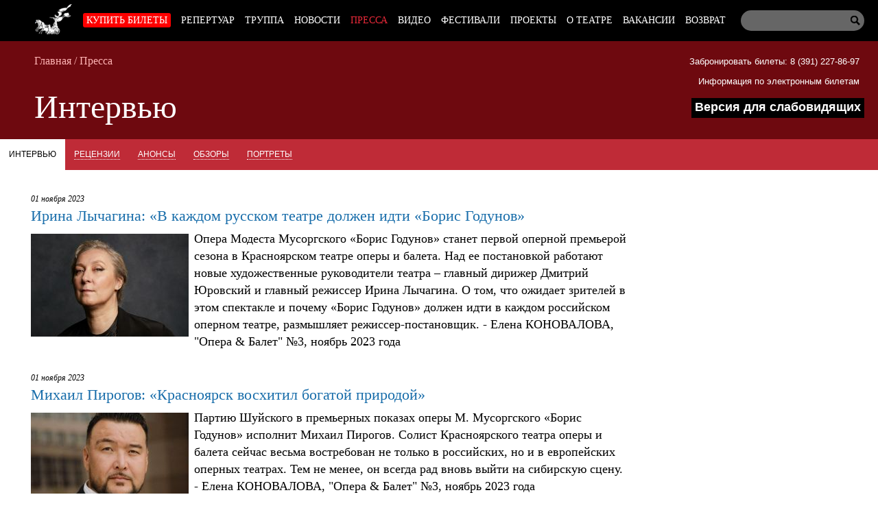

--- FILE ---
content_type: text/html; charset=utf-8
request_url: https://krasopera.ru/press/interview/page5
body_size: 9389
content:
 <!doctype html> <head> <meta charset="utf-8"> <title>Интервью - Красноярский государственный театр оперы и балета</title> <link rel="icon" type="image/png" href="/static/img/favicon.png"> <meta name="viewport" content="width=device-width"> <script src="/static/js/jquery-1.9.1.min.js"></script> <script src="/static/js/jquery.cookie.js"></script> <script src="/static/js/scripts.js"></script> <link rel="stylesheet" href="/static/css1/_styles.min.css"> <meta name="Description" content="Красноярский государственный театр оперы и балета" /> <meta name="Keywords" content="опера, балет, выставки, концерты, гастроли, Красноярск" /> <meta name="Viewport" content="width=device-width"> <meta name="Hs" content="hz"> </head> <body> <div id="tools" class="tools"> <ul> <li class="font_size"> Размер шрифта: <p> <span><button title="Стандартный" class="font100" id="font100"><img src="/static/img/icons/checkmark.png" id="check_font100">А </button></span> <span><button title="Крупный" class="font150"id="font150"><img src="/static/img/icons/checkmark.png" id="check_font150"> А</button></span> <span><button title="Очень крупный" class="font200" id="font200"><img src="/static/img/icons/checkmark.png" id="check_font200">А</button></span> </p> </li> <li class="font_family"> Шрифт: <p> <span><button title="Arial" id="arl" class="arl" onclick="return add_font_arial();"><img src="/static/img/icons/checkmark.png" id="check_arial">Arial</button></span> <span><button title="Times New Roman" id="tnr" class="tnr"><img src="/static/img/icons/checkmark.png" id="check_times" >Times New Roman</button></span> </p> </li> <li class="color_scheme"> <p>Цветовая схема:</p> <span><button title="Белым по черному" id="black_white"><img src="/static/img/icons/checkmark.png" id="check_black" >Белым по черному</button></span> <span><button title="Черным по белому" id="white_black" class="white_black"><img src="/static/img/icons/checkmark.png" id="check_white">Черным по белому</button></span> <div style="height: 5px"></div> <span><button title="Тёмно-синим по голубому" id="dark_blue" class="dark_blue"><img src="/static/img/icons/checkmark.png" id="check_blue">Тёмно-синим по голубому</button></span> <div style="height: 5px"></div> <span><button title="Коричневым по бежевому" id="brown_beige" class="brown_beige"><img src="/static/img/icons/checkmark.png" id="check_brown">Коричневым по бежевому</button></span> </li> <li class="kerning"> Интервал между буквами: <p> <span> <button title="Стандартный" class="spasing_standart" id="spasing_standart"><img src="/static/img/icons/checkmark.png" id="check_stand">Стандартный</button> <button title="Средний" class="spasing_mid" id="spasing_mid"><img src="/static/img/icons/checkmark.png" id="check_mid" >Средний</button> <button title="Большой" class="spasing_big" id="spasing_big"><img src="/static/img/icons/checkmark.png" id="check_big" >Большой</button> </span> </p> </li> <li class="pictures"> Изображения: <p><span><button title="Скрыть" id="hide_pic">Скрыть</button></span></p> </li> </ul> <p><a class="turn-off-switch" href="#" onClick="return toggle_contrast();">Отключить</a></p> </div> <header id="top"> <nav class="nav"> <form class="search_form" action="/search/" method="post"> <input type="text" class="query" name="query"> <input type="submit" class="submit" value=" "></input> </form> <div class="wrapper nav-wrapper"> <ul class='menu level1 nav-ul'><li class='home'><a href='/'></a></li> <li class='node28'> <a class='level1' href=/afisha/>Купить билеты</a> <ul class='menu level2'></ul></li> <li class='node27'> <a class='level1' href=/play/>Репертуар</a> </li> <li class='node29'> <a class='level1' href=/artists/>Труппа</a> </li> <li class='node25'> <a class='level1' href=/news/>Новости</a> </li> <li class='active node26'> <a class='level1' href=/press/>Пресса</a> <ul class='menu level2'> <li class='active node33'> <a class='level2' href=/press/interview/>Интервью</a> </li> <li class='node34'> <a class='level2' href=/press/reviews/>Рецензии</a> </li> <li class='node43'> <a class='level2' href=/press/preview/>Анонсы</a> </li> <li class='node44'> <a class='level2' href=/press/overview/>Обзоры</a> </li> <li class='node54'> <a class='level2' href=/press/portret/>Портреты</a> </li> </ul></li> <li class='node59'> <a class='level1' href=/video/>Видео</a> </li> <li class='node51'> <a class='level1' href=/festival/>Фестивали</a> </li> <li class='node62'> <a class='level1' href=/project/>Проекты</a> </li> <li class='node24'> <a class='level1' href=/about/>О театре</a> <ul class='menu level2'> <li class='node35'> <a class='level2' href=/about/history/>История</a> </li> <li class='node31'> <a class='level2' href=/about/management/>Руководство</a> </li> <li class='node36'> <a class='level2' href=/about/administration/>Администрация</a> </li> <li class='node39'> <a class='level2' href=/about/uchastniki-svo-tickets/>Билеты для участников СВО</a> </li> <li class='node40'> <a class='level2' href=/about/zakupki/>Закупки</a> </li> <li class='node41'> <a class='level2' href=/about/dokumenty/>Документы</a> </li> <li class='node42'> <a class='level2' href=/about/services-for-consumers/>Услуги для потребителей</a> </li> <li class='node66'> <a class='level2' href=/about/dostupnaya-sreda/>Доступная среда</a> </li> <li class='node61'> <a class='level2' href=/about/okou/>Оценка качества оказания услуг</a> </li> <li class='node67'> <a class='level2' href=/about/vacancy/>Вакансии</a> </li> </ul></li> <li class='node38'> <a class='level1' href=/hiring/>Вакансии</a> </li> <li class='node71'> <a class='level1' href=/refund/>Возврат</a> </li> </ul> </div> </nav> <div class="top-bar"> <a href="/afisha/" class="buy-link">Купить билеты</a> <div id="mobile-tools" class="tools"> <ul> <li class="font_size"> <span><button class="font100">А</button></span> <span><button class="font150">А</button></span> <span><button class="font200">А</button></span> </li> <li class="color_scheme"> <span><button id="black_white">Ц</button></span> <span><button id="white_black" class="white_black">Ц</button></span> <span><button id="dark_blue" class="dark_blue">Ц</button></span> <span><button id="brown_beige" class="brown_beige">Ц</button></span> </li> </ul> </div> <span class="eye" onclick="return toggle_contrast();" title="Версия для слабовидящих"></span> <input id="hamburger" class="hamburger" type="checkbox"/> <section class="drawer-list"> <ul> <ul class='menu level1 nav-ul'><li class='home'><a href='/'></a></li> <li class='node28'> <a class='level1' href=/afisha/>Купить билеты</a> <ul class='menu level2'><li><form class="mobile-search" action="/search/" method="post"><input type="text" class="query" name="query"><input type="submit" class="submit" value=" "></form></li></ul></li> <li class='node27'> <a class='level1' href=/play/>Репертуар</a> </li> <li class='node29'> <a class='level1' href=/artists/>Труппа</a> </li> <li class='node25'> <a class='level1' href=/news/>Новости</a> </li> <li class='active node26'> <a class='level1' href=/press/>Пресса</a> <ul class='menu level2'> <li class='active node33'> <a class='level2' href=/press/interview/>Интервью</a> </li> <li class='node34'> <a class='level2' href=/press/reviews/>Рецензии</a> </li> <li class='node43'> <a class='level2' href=/press/preview/>Анонсы</a> </li> <li class='node44'> <a class='level2' href=/press/overview/>Обзоры</a> </li> <li class='node54'> <a class='level2' href=/press/portret/>Портреты</a> </li> <li><form class="mobile-search" action="/search/" method="post"><input type="text" class="query" name="query"><input type="submit" class="submit" value=" "></form></li></ul></li> <li class='node59'> <a class='level1' href=/video/>Видео</a> </li> <li class='node51'> <a class='level1' href=/festival/>Фестивали</a> </li> <li class='node62'> <a class='level1' href=/project/>Проекты</a> </li> <li class='node24'> <a class='level1' href=/about/>О театре</a> <ul class='menu level2'> <li class='node35'> <a class='level2' href=/about/history/>История</a> </li> <li class='node31'> <a class='level2' href=/about/management/>Руководство</a> </li> <li class='node36'> <a class='level2' href=/about/administration/>Администрация</a> </li> <li class='node39'> <a class='level2' href=/about/uchastniki-svo-tickets/>Билеты для участников СВО</a> </li> <li class='node40'> <a class='level2' href=/about/zakupki/>Закупки</a> </li> <li class='node41'> <a class='level2' href=/about/dokumenty/>Документы</a> </li> <li class='node42'> <a class='level2' href=/about/services-for-consumers/>Услуги для потребителей</a> </li> <li class='node66'> <a class='level2' href=/about/dostupnaya-sreda/>Доступная среда</a> </li> <li class='node61'> <a class='level2' href=/about/okou/>Оценка качества оказания услуг</a> </li> <li class='node67'> <a class='level2' href=/about/vacancy/>Вакансии</a> </li> <li><form class="mobile-search" action="/search/" method="post"><input type="text" class="query" name="query"><input type="submit" class="submit" value=" "></form></li></ul></li> <li class='node38'> <a class='level1' href=/hiring/>Вакансии</a> </li> <li class='node71'> <a class='level1' href=/refund/>Возврат</a> </li> <li><form class="mobile-search" action="/search/" method="post"><input type="text" class="query" name="query"><input type="submit" class="submit" value=" "></form></li></ul> </ul> </section> <label class="hamburger" for="hamburger"> <i></i> <text> <close></close> <open></open> </text> </label> </div> <div class="sub"> <div class="book-office"> <span> <a href="tel:+73912278697">Забронировать билеты: 8 (391) 227-86-97</a> </span><br> <span> <a href="/about/dokumenty/online-tickets/">Информация по электронным билетам</a> </span> <p class="contrast-switch-container"> <a class="contrast-switch" href="#" onClick="return toggle_contrast();">Версия для слабовидящих</a> </p> </div> <div class="breadcrumbs"> <span><a href="/">Главная</a></span><span> / </span><span><a href="/press/">Пресса</a></span> </div> <h1>Интервью</h1> </div> </header> <div class="tabs"> <ul> <li class="active"> <a href="/press/interview/">Интервью</a> </li> <li> <a href="/press/reviews/">Рецензии</a> </li> <li> <a href="/press/preview/">Анонсы</a> </li> <li> <a href="/press/overview/">Обзоры</a> </li> <li> <a href="/press/portret/">Портреты</a> </li> </ul> <select class="resp-tabs"> <option selected="selected" value='/press/interview/'>Интервью</option> <option value='/press/reviews/'>Рецензии</option> <option value='/press/preview/'>Анонсы</option> <option value='/press/overview/'>Обзоры</option> <option value='/press/portret/'>Портреты</option> </select> </div> <div id="wrap"> <div id="text" class="content text_category node33"> <ul class="texts"> <li> <div class="date"> 01 ноября 2023 </div> <h2><a href="/press/interview/irina-lychagina-v-kazhdom-russkom-teatre-dolzhen-idti-boris-godunov.htm">Ирина Лычагина: «В каждом русском театре должен идти «Борис Годунов»</a></h2> <div class="pict"><a href="/press/interview/irina-lychagina-v-kazhdom-russkom-teatre-dolzhen-idti-boris-godunov.htm"><img src="/static/cache/images/text/11222/stanmus_final_1030---kopiya_230x166.jpg" alt=""></a></div> <p>Опера Модеста Мусоргского &laquo;Борис Годунов&raquo; станет первой оперной премьерой сезона в Красноярском театре оперы и балета. Над ее постановкой работают новые художественные руководители театра &ndash; главный дирижер Дмитрий Юровский и главный режиссер Ирина Лычагина. О том, что ожидает зрителей в этом спектакле и почему &laquo;Борис Годунов&raquo; должен идти в каждом российском оперном театре, размышляет режиссер-постановщик. -&nbsp;Елена КОНОВАЛОВА, "Опера &amp; Балет" №3, ноябрь 2023 года</p> </li> <li> <div class="date"> 01 ноября 2023 </div> <h2><a href="/press/interview/mikhail-pirogov-krasnoyarsk-voskhitil-bogatoy-prirodoy.htm">Михаил Пирогов: «Красноярск восхитил богатой природой»</a></h2> <div class="pict"><a href="/press/interview/mikhail-pirogov-krasnoyarsk-voskhitil-bogatoy-prirodoy.htm"><img src="/static/cache/images/text/11220/pirogov2---kopiya_230x157.jpg" alt=""></a></div> <p>Партию Шуйского в премьерных показах оперы М. Мусоргского &laquo;Борис Годунов&raquo; исполнит Михаил Пирогов. Солист Красноярского театра оперы и балета сейчас весьма востребован не только в российских, но и в европейских оперных театрах. Тем не менее, он всегда рад вновь выйти на сибирскую сцену. -&nbsp;Елена КОНОВАЛОВА, "Опера &amp; Балет" №3, ноябрь 2023 года</p> </li> <li> <div class="date"> 02 октября 2023 </div> <h2><a href="/press/interview/anna-avakyan-o-lyubvi-stoit-govorit-vsegda.htm">Анна Авакян: «О любви стоит говорить всегда»</a></h2> <div class="pict"><a href="/press/interview/anna-avakyan-o-lyubvi-stoit-govorit-vsegda.htm"><img src="/static/cache/images/text/11125/avakyan---kopiya_230x162.jpg" alt=""></a></div> <p>29 октября в партии Виолетты в опере Джузеппе Верди&nbsp;La&nbsp;Traviata выйдет ведущая солистка красноярской труппы Анна Авакян. Выпускница столичной Гнесинки работает в Сибири уже четвертый сезон, за это время она исполнила Донну Анну, Татьяну, Иоланту, Розину, Недду и многих других известных оперных героинь. Виолетта, несомненно, станет еще одной заметной партией в репертуаре певицы. -&nbsp;Елена КОНОВАЛОВА,&nbsp;"Опера &amp; Балет" №2, октябрь 2023 года</p> </li> <li> <div class="date"> 02 октября 2023 </div> <h2><a href="/press/interview/dmitriy-yurovskiy-v-krasnoyarske-u-menya-est-oshchushcheniye-perspektivy.htm">Дмитрий Юровский: «В Красноярске у меня есть ощущение перспективы»</a></h2> <div class="pict"><a href="/press/interview/dmitriy-yurovskiy-v-krasnoyarske-u-menya-est-oshchushcheniye-perspektivy.htm"><img src="/static/cache/images/text/11076/yurovskij_230x129.jpg" alt=""></a></div> <p>В этом сезоне музыкальным руководителем и главным дирижером Красноярского театра оперы и балета имени Дмитрия Хворостовского стал Дмитрий Юровский. Маэстро &ndash; представитель прославленной династии дирижеров, насчитывающей уже четыре поколения. Он имеет богатый опыт не только выступлений по всему миру, но и руководства крупными творческими коллективами. -&nbsp;Елена КОНОВАЛОВА, "Опера &amp; Балет" №2, октябрь 2023 года</p> </li> <li> <div class="date"> 01 октября 2023 </div> <h2><a href="/press/interview/anna-zharova-anyuta-interesneye-v-ispolnenii-opytnoy-baleriny.htm">Анна Жарова: «Я адвокат своей Анюты»</a></h2> <div class="pict"><a href="/press/interview/anna-zharova-anyuta-interesneye-v-ispolnenii-opytnoy-baleriny.htm"><img src="/static/cache/images/text/11084/821a7731_230x156.jpg" alt=""></a></div> <p>12 октября партию Анюты в одноименном балете на музыку Валерия Гаврилина исполнит народная артистка России Анна Жарова. Балерина дебютировала в ней в июле на новосибирской сцене. Теперь ее в образе Анюты сможет увидеть и красноярская публика. В этом спектакле зрителей ожидает еще несколько сюрпризов. -&nbsp;Елена КОНОВАЛОВА, "Опера &amp; Балет" №2, октябрь 2023 года</p> </li> <li> <div class="date"> 01 сентября 2023 </div> <h2><a href="/press/interview/irina-lychagina-opernoye-iskusstvo-ne-mozhet-byt-zamknuto-v-granitsakh-odnogo-teatra.htm">Ирина Лычагина: «Оперное искусство не может быть замкнуто в границах одного театра»</a></h2> <div class="pict"><a href="/press/interview/irina-lychagina-opernoye-iskusstvo-ne-mozhet-byt-zamknuto-v-granitsakh-odnogo-teatra.htm"><img src="/static/cache/images/text/11007/s23_16871_230x179.jpg" alt=""></a></div> <p>Весной красноярской оперной труппе была представлена новый главный режиссер и художественный руководитель оперы Ирина Лычагина. О подготовке к открытию сезона, грядущих премьерах и других творческих планах читайте в ее интервью &ndash; сезон в опере ожидается весьма насыщенный. -&nbsp;Елена КОНОВАЛОВА,&nbsp;"Опера &amp; Балет" №1, сентябрь 2023 года</p> </li> <li> <div class="date"> 01 сентября 2023 </div> <h2><a href="/press/interview/anna-zharova-po-nature-ya-karmen.htm">Анна Жарова: «По натуре я Кармен»</a></h2> <div class="pict"><a href="/press/interview/anna-zharova-po-nature-ya-karmen.htm"><img src="/static/cache/images/text/11001/20230307_214036_741_08_94_08798-(1)_230x153.jpg" alt=""></a></div> <p>В этом году красноярскую балетную труппу возглавила народная артистка России Анна Жарова &ndash; прима-балерина новосибирского балета, создатель и педагог собственной балетной школы &laquo;Жар-птица&raquo;. Красноярская публика впервые увидит ее на сцене в гала-концертах оперы и балета 22 и 23 сентября, открывающими наш 46-й творческий сезон. -&nbsp;Елена КОНОВАЛОВА,&nbsp;"Опера &amp; Балет" №1, сентябрь 2023 года</p> </li> <li> <div class="date"> 27 июля 2023 </div> <h2><a href="/press/interview/dirizher-dmitriy-yurovskiy-v-intervyu-rg-o-tom-kak-vazhno-byt-terpelivym.htm">Дирижер Дмитрий Юровский в интервью "РГ" – о том, как важно быть терпеливым</a></h2> <div class="pict"><a href="/press/interview/dirizher-dmitriy-yurovskiy-v-intervyu-rg-o-tom-kak-vazhno-byt-terpelivym.htm"><img src="/static/cache/images/text/10966/yurovskij_230x153.jpg" alt=""></a></div> <p>Дмитрий Юровский &ndash; представитель значимой для российской культуры дирижерской династии. В грядущем сезоне он будет отвечать сразу за два крупных оперных театра России: Новосибирска, где является главным дирижером с 2015 года, и Красноярска, где приступает к исполнению руководящих обязанностей только с нового сезона. -&nbsp;Мария БАБАЛОВА,&nbsp;"Российская газета", 27.07.2023</p> </li> <li> <div class="date"> 15 июня 2023 </div> <h2><a href="/press/interview/nikita-dmitriyevskiy-ya-priverzhenets-klassicheskogo-moderna.htm">Никита Дмитриевский: «Я приверженец классического модерна»</a></h2> <div class="pict"><a href="/press/interview/nikita-dmitriyevskiy-ya-priverzhenets-klassicheskogo-moderna.htm"><img src="/static/cache/images/text/10932/821a8384-(1)_230x146.jpg" alt=""></a></div> <p>Свой 45-й сезон Красноярский театр оперы и балета имени Дмитрия Хворостовского закроет 1 июля премьерой балета &ldquo;Катарсис Данте&rdquo; на музыку современных композиторов. Это будет первый за долгое время спектакль в стиле модерн и дебют Никиты Дмитриевского в качестве хореографа-постановщика балета на красноярской сцене. -&nbsp;Елена КОНОВАЛОВА,&nbsp;&laquo;Экран и сцена&raquo; №11-12, 15 июня 2023 года</p> </li> <li> <div class="date"> 07 июня 2023 </div> <h2><a href="/press/interview/olesya-aldonina-v-sovremennom-tantse-chuvstvuyu-sebya-uverenneye.htm">Олеся Алдонина: «В современном танце чувствую себя увереннее»</a></h2> <div class="pict"><a href="/press/interview/olesya-aldonina-v-sovremennom-tantse-chuvstvuyu-sebya-uverenneye.htm"><img src="/static/cache/images/text/10917/821a8667_230x152.jpg" alt=""></a></div> <p>Одну из сольных партий в новой премьере &laquo;Катарсис Данте&raquo; в постановке Никиты Дмитриевского исполнит ведущая солистка красноярской балетной труппы Олеся Алдонина. Балерина всегда тяготела к современной хореографии и очень обрадовалась возможности вернуться на сцену после декретного отпуска именно в таком спектакле. -&nbsp;Елена КОНОВАЛОВА,&nbsp;"Опера &amp; Балет" №10, июнь 2023 года</p> </li> </ul> <div id="pager"><span><a href='/press/interview/page1'>1</a></span><span><a href='/press/interview/page2'>2</a></span><span><a href='/press/interview/page3'>3</a></span><span><a href='/press/interview/page4'>4</a></span><span class="active">5</span><span><a href='/press/interview/page6'>6</a></span><span><a href='/press/interview/page7'>7</a></span><span><a href='/press/interview/page8'>8</a></span><span><a href='/press/interview/page9'>9</a></span><span><a href='/press/interview/page10'>10</a></span><span><a href='/press/interview/page24'>..</a></span><span><a href='/press/interview/page37'>37</a></span><span><a href='/press/interview/page38'>38</a></span><span><a href='/press/interview/page39'>39</a></span><span><a href='/press/interview/page40'>40</a></span></div> </div> <aside> </aside> </div> <footer style="height: auto;"> <nav> <ul> <li> <p class="subheader">Театр</p> <ul> <li class='node24'><a href="/about/">О театре</a></li> <li class='node29'><a href="/artists/">Труппа</a></li> <li class='node31'><a href="/about/management/">Руководство</a></li> <li class='node37'><a href="/partners/">Партнеры</a></li> <li class='node38'><a href="/hiring/">Вакансии</a></li> <li class='node30'><a href="/contacts/">Контакты</a></li> <li style="width: auto"> <a href="https://bus.gov.ru/pub/planshortcoming/293584" target="_blank">Результаты НОК</a> </li> </ul> </li> <li> <p class="subheader">Репертуар</p> <ul> <li><a href="/afisha/browse/1/">Опера</a></li> <li><a href="/afisha/browse/2/">Балет</a></li> <li><a href="/afisha/browse/3/">Детям</a></li> <li><a href="/afisha/browse/4/">Готовится к постановке</a></li> <li><a href="/afisha/browse/5/"> У нас в гостях</a></li> <li><a href="/afisha/browse/6/">Концерты</a></li> </ul> </li> <li> <p class="subheader">События</p> <ul> <li class='node25'><a href="/news/">Новости</a></li> <li class='node51'><a href="/festival/">Фестивали</a></li> <li class='node26'><a href="/press/">Пресса</a></li> <li class='node95'><a href="/video/">Видео</a></li> </ul> </li> </ul> </nav> <div class="social"> <ul> <li style="background: none;"><a href="http://vk.com/krasopera"><img src="/static/img/icons/vk.png" width="32" height="32"></a></li> <li class="email"><a href="http://my.mail.ru/mail/krasopera78/"></a></li> <li style="background: none;"><a href="https://t.me/krasopera"><img src="/static/img/icons/telegram.png" width="32" height="32"></a></li> <li style="background: none;"><a href="https://ok.ru/group/70000007124607"><img src="/static/img/oklassniki.png" width="32" height="32"></a></li> </ul> </div> <div class="ident"> <p>Красноярский государственный театр оперы и балета © 2003-2026 Все права зарегистрированы..</p> <div class="address"><p>Касса театра: <a href="tel:+73912278697">+7 (391) 227-86-97</a> <br>c 10:00 до 20:00 ежедневно, <br>обед с 14:00 до 14:30,<br>без выходных<br> Красноярск, ул. Перенсона, 2</p></div> </div> <!-- <form style="max-width: 800px; margin: auto; text-align: center;" method="post" action="/tools/subscribe/"> <p>Подписаться на новости и предложения театра<br> <input type="email" name="email" style="padding: 3px; width: 125px;border:1px solid silver; border-radius: 2px;" placeholder="Ваш email" required> <button>Подписаться</button></p> </form> --> <div class="copy"> <!-- Yandex.Metrika informer --> <a href="https://metrika.yandex.ru/stat/?id=11960857&amp;from=informer" target="_blank" rel="nofollow"><img src="https://informer.yandex.ru/informer/11960857/3_0_FFFFFFFF_EFEFEFFF_0_pageviews" style="width:88px; height:31px; border:0;" alt="Яндекс.Метрика" title="Яндекс.Метрика: данные за сегодня (просмотры, визиты и уникальные посетители)" class="ym-advanced-informer" data-cid="11960857" data-lang="ru" /></a> <!-- /Yandex.Metrika informer --> Разработка программы сайта: <a href="http://vaviloff.ru/">Vaviloff&Quindt</a> </div> </footer> <!-- Yandex.Metrika counter --> <script type="text/javascript" > (function(m,e,t,r,i,k,a){m[i]=m[i]||function(){(m[i].a=m[i].a||[]).push(arguments)}; m[i].l=1*new Date();k=e.createElement(t),a=e.getElementsByTagName(t)[0],k.async=1,k.src=r,a.parentNode.insertBefore(k,a)}) (window, document, "script", "https://mc.yandex.ru/metrika/tag.js", "ym"); ym(11960857, "init", { clickmap:true, trackLinks:true, accurateTrackBounce:true, webvisor:true }); </script> <noscript><div><img src="https://mc.yandex.ru/watch/11960857" style="position:absolute; left:-9999px;" alt="" /></div></noscript> <!-- /Yandex.Metrika counter --> <!-— Top.Mail.Ru counter —-><script type="text/javascript"> var _tmr = window._tmr || (window._tmr = []); _tmr.push({id: "3571485", type: "pageView", start: (new Date()).getTime()}); (function (d, w, id) { if (d.getElementById(id)) return; var ts = d.createElement("script"); ts.type = "text/javascript"; ts.async = true; ts.id = id; ts.src = "https://top-fwz1.mail.ru/js/code.js"; var f = function () {var s = d.getElementsByTagName("script")[0]; s.parentNode.insertBefore(ts, s);}; if (w.opera == "[object Opera]") { d.addEventListener("DOMContentLoaded", f, false); } else { f(); } })(document, window, "tmr-code"); </script> <noscript><div><img src="https://top-fwz1.mail.ru/counter?id=3571485;js=na" style="position:absolute;left:-9999px;" alt="Top.Mail.Ru" /></div></noscript><!—- /Top.Mail.Ru counter —-> <script type="text/javascript">!function(){var t=document.createElement("script");t.type="text/javascript",t.async=!0,t.src='https://vk.com/js/api/openapi.js?173',t.onload=function(){VK.Retargeting.Init("VK-RTRG-1968376-8EehA"),VK.Retargeting.Hit()},document.head.appendChild(t)}();</script><noscript><img src="https://vk.com/rtrg?p=VK-RTRG-1968376-8EehA" style="position:fixed; left:-999px;" alt=""/></noscript> <script async src="https://culturaltracking.ru/static/js/spxl.js?pixelId=20080" data-pixel-id="20080"></script> <a href="#" class="to-top"><img src="/static/img/to-the-top.png"></a> </body> </html> 